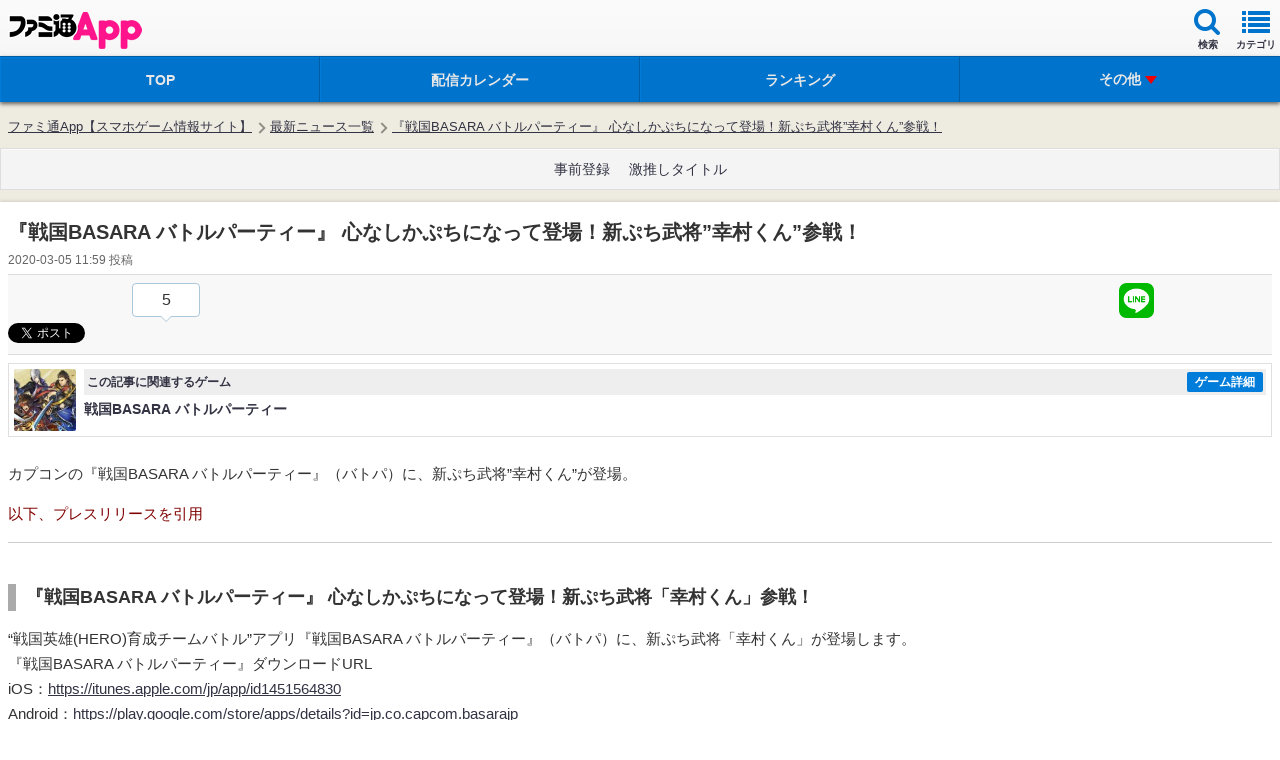

--- FILE ---
content_type: text/html; charset=utf-8
request_url: https://www.google.com/recaptcha/api2/aframe
body_size: 266
content:
<!DOCTYPE HTML><html><head><meta http-equiv="content-type" content="text/html; charset=UTF-8"></head><body><script nonce="eWY2U3y2PyvNOa9tC31cCg">/** Anti-fraud and anti-abuse applications only. See google.com/recaptcha */ try{var clients={'sodar':'https://pagead2.googlesyndication.com/pagead/sodar?'};window.addEventListener("message",function(a){try{if(a.source===window.parent){var b=JSON.parse(a.data);var c=clients[b['id']];if(c){var d=document.createElement('img');d.src=c+b['params']+'&rc='+(localStorage.getItem("rc::a")?sessionStorage.getItem("rc::b"):"");window.document.body.appendChild(d);sessionStorage.setItem("rc::e",parseInt(sessionStorage.getItem("rc::e")||0)+1);localStorage.setItem("rc::h",'1769275639746');}}}catch(b){}});window.parent.postMessage("_grecaptcha_ready", "*");}catch(b){}</script></body></html>

--- FILE ---
content_type: text/css
request_url: https://app.famitsu.com/wp-content/plugins/wptouch/themes/famitsu/default/css/mmenu.css
body_size: 2022
content:
/*
	Animations
*/
html.mmenu-opened .mmenu-page,
html.mmenu-opened #mmenu-blocker,
.mmenu.mmenu-horizontal ul
{
	-webkit-transition-duration: 0.5s;
	-moz-transition-duration: 0.5s;
	transition-duration: 0.5s;

	-webkit-transition-timing-function: ease;
	-moz-transition-timing-function: ease;
	transition-timing-function: ease;
}
html.mmenu-opened .mmenu-page,
html.mmenu-opened #mmenu-blocker
{
	-webkit-transition-property: top, right, bottom, left, margin;
	-moz-transition-property: top, right, bottom, left, margin;
	transition-property: top, right, bottom, left, margin;
}
.mmenu.mmenu-horizontal ul
{
	-webkit-transition-property: margin-left;
	-moz-transition-property: margin-left;
	transition-property: margin-left;
}
html.mmenu-accelerated.mmenu-opening .mmenu-page,
html.mmenu-accelerated.mmenu-opening #mmenu-blocker,
html.mmenu-accelerated.mmenu-opening .mmenu.mmenu-horizontal ul
{
	-webkit-transform: translate3d(0,0,0);
	-moz-transform: translate3d(0,0,0);
	transform: translate3d(0,0,0);
}

/* top */
html.mmenu-top.mmenu-opened .mmenu-page,
html.mmenu-top.mmenu-opened #mmenu-blocker
{
	margin-top: 0px;
	top: 0%;
	left: 0;
}
html.mmenu-top.mmenu-opening .mmenu-page,
html.mmenu-top.mmenu-opening #mmenu-blocker
{
	margin-top: -65px;
	top: 100%;
}

/* right */
html.mmenu-right.mmenu-opened .mmenu-page,
html.mmenu-right.mmenu-opened #mmenu-blocker
{
	margin-right: 0px;
	right: 0%;
	top: 0;
}
html.mmenu-right.mmenu-opening .mmenu-page,
html.mmenu-right.mmenu-opening #mmenu-blocker
{
	margin-right: -65px;
	right: 100%;
}

/* bottom */
html.mmenu-bottom.mmenu-opened .mmenu-page,
html.mmenu-bottom.mmenu-opened #mmenu-blocker
{
	margin-bottom: 0px;
	bottom: 0%;
	left: 0;
}
html.mmenu-bottom.mmenu-opening .mmenu-page,
html.mmenu-bottom.mmenu-opening #mmenu-blocker
{
	margin-bottom: -65px;
	bottom: 100%;
}

/* left */
html.mmenu-left.mmenu-opened .mmenu-page,
html.mmenu-left.mmenu-opened #mmenu-blocker
{
	margin-left: 0px;
	left: 0%;
	top: 0;
}
html.mmenu-left.mmenu-opening .mmenu-page,
html.mmenu-left.mmenu-opening #mmenu-blocker
{
	margin-left: -65px;
	left: 100%;
}


/*
	Menu, submenus, items
	- Sizing and positioning
*/

html.mmenu-opened .mmenu-page,
.mmenu.mmenu-horizontal ul,
.mmenu div.mmenu-search,
.mmenu div.mmenu-search input
{
	-webkit-box-sizing: border-box;
	-moz-box-sizing: border-box;
	box-sizing: border-box;
}

/* html/body */
html.mmenu-opened,
html.mmenu-opened body
{
	height: 100%;
	width: 100%;
	overflow: hidden;
}
html.mmenu-opened body
{
	position: relative;
}

/* menu */
.mmenu
{
	display: none;
	width: 100%;
	height: 100%;
	position: absolute;
	top: 0;
	left: 0;
	z-index: 0;
	overflow: scroll;
	overflow-x: hidden;
	overflow-y: auto;
	-webkit-overflow-scrolling: touch;
}
.mmenu:after {
	content: '';
	display: block;
	clear: both;
}
.mmenu.mmenu-opened
{
	display: block;
}
.mmenu.mmenu-opened + .mmenu.mmenu-opened,
.mmenu.mmenu-opened ~ .mmenu.mmenu-opened
{
	display: none;
}

/* ul/li */
.mmenu ul,
.mmenu li
{
	list-style: none;
}
.mmenu li
{
	position: relative;
}
.mmenu ul,
.mmenu li,
.mmenu li > a,
.mmenu li > span
{
	display: block;
	padding: 0;
	margin: 0;
}
.mmenu > ul
{
	background-color: inherit;
	padding: 10px 0 40px 0;
}
.mmenu.mmenu-top > ul
{
	padding-bottom: 85px;
}
.mmenu.mmenu-right > ul
{
	padding-left: 65px;
}
.mmenu.mmenu-bottom > ul
{
	padding-top: 75px;
}
.mmenu.mmenu-left > ul
{
	padding-right: 65px;
}

/* items */
.mmenu li > a,
.mmenu li > span
{
	text-indent: 20px;
	text-overflow: ellipsis;
	white-space: nowrap;
	line-height: 40px;
	overflow: hidden;
	padding-right: 5px;
}

/* subopen/close */
.mmenu a.mmenu-subopen
{
	border-left-width: 1px;
	border-left-style: solid;
	width: 40px;
	height: 40px;
	padding: 0;
	position: absolute;
	right: 0;
	top: 0;
	z-index: 2;
}
.mmenu a.mmenu-subopen.mmenu-fullsubopen
{
	border-left: none;
	width: 100%;
}
.mmenu a.mmenu-subclose
{
	background: rgba( 0, 0, 0, 0.2 );
	text-indent: 40px;
	padding-top: 10px;
	margin-top: -10px;
}
.mmenu a.mmenu-subopen + a,
.mmenu a.mmenu-subopen + span
{
	padding-right: 45px;
}

/* page + blocker */
html.mmenu-opened .mmenu-page
{
	background-color: inherit;
	height: 100%;
	overflow: hidden;
	position: absolute;
}
#mmenu-blocker
{
	background: #fff;
	opacity: 0;
	display: none;
	width: 100%;
	height: 100%;
	position: absolute;
	z-index: 9999;
}
html.mmenu-opened #mmenu-blocker,
html.mmenu-blocking #mmenu-blocker
{
	display: block;
}

/* vertical submenu */
.mmenu.mmenu-vertical ul ul
{
	display: none;
	padding: 10px 20px;
}
.mmenu.mmenu-vertical li.mmenu-opened > ul
{
	display: block;
}
.mmenu.mmenu-vertical ul ul li:last-child
{
	border-bottom-width: 0;
}
.mmenu.mmenu-vertical li.mmenu-opened.mmenu-selected > a.mmenu-subopen + a,
.mmenu.mmenu-vertical li.mmenu-opened.mmenu-selected > a.mmenu-subopen + span
{
	padding-right: 5px;
	margin-right: 40px;
}
.mmenu.mmenu-vertical li.mmenu-opened.mmenu-selected > em.mmenu-counter + a.mmenu-subopen + a,
.mmenu.mmenu-vertical li.mmenu-opened.mmenu-selected > em.mmenu-counter + a.mmenu-subopen + span
{
	margin-right: 75px;
}

/* horizontal submenu */
.mmenu.mmenu-horizontal
{
	width: 500%;
}
.mmenu.mmenu-horizontal ul
{
	width: 20%;
	margin-left: 0%;
	float: left;
}
.mmenu.mmenu-horizontal ul.mmenu-submenu
{
	display: none;
}
.mmenu.mmenu-horizontal ul.mmenu-submenu.mmenu-opened
{
	display: block;
}
.mmenu.mmenu-horizontal ul.mmenu-subopening
{
	margin-left: -20%;
	height: 100%;
	overflow: hidden;
}
.mmenu.mmenu-horizontal ul.mmenu-subopened
{
	display: none;
}


/*
	Menu, submenus, items
	- Styling (default: dark background)
*/
.mmenu
{
	background: #333;
}
.mmenu,
.mmenu *
{
	-webkit-text-size-adjust: none;
	font-family: Arial, Helvetica, sans-serif;
	font-size: 14px;
}
.mmenu *
{
	text-shadow: 0 1px 1px rgba( 0, 0, 0, 0.4 );
}
.mmenu li
{
	border-top: 1px solid rgba( 255, 255, 255, 0.1 );
	border-bottom: 1px solid rgba( 0, 0, 0, 0.3 );
}
.mmenu li:first-child
{
	border-top-width: 0;
}
.mmenu li,
.mmenu li > a,
.mmenu li > a:hover,
.mmenu li > span
{
	color: rgba( 255, 255, 255, 0.6 );
	text-decoration: none;
}
.mmenu li.mmenu-selected > a,
.mmenu li.mmenu-selected > span
{
	background: rgba( 0, 0, 0, 0.2 );
}
.mmenu li.mmenu-selected > a.mmenu-subopen
{
	background: transparent;
}

/* subopen/close */
.mmenu a.mmenu-subopen
{
	border-left-color: rgba( 0, 0, 0, 0.3 );
}
.mmenu a.mmenu-subclose
{
	background: rgba( 0, 0, 0, 0.2 );
}

/* vertical submenu */
.mmenu.mmenu-vertical li.mmenu-opened > a.mmenu-subopen,
.mmenu.mmenu-vertical li.mmenu-opened > ul
{
	background: rgba( 255, 255, 255, 0.05 );
}

/* page + blocker */
html.mmenu-opened .mmenu-page
{
	box-shadow: 0 0 20px rgba( 0, 0, 0, 0.8 );
}


/*
	Labels
	- Sizing and positioning
*/
.mmenu li.mmenu-label
{
	text-transform: uppercase;
	text-indent: 20px;
	line-height: 20px;
}


/*
	Labels
	- Styling
*/
.mmenu li.mmenu-label
{
	background: rgba( 255, 255, 255, 0.1 );
	font-size: 11px;
	color: rgba( 255, 255, 255, 0.5 );
}


/*
	Counters
	- Sizing and positioning
*/
.mmenu em.mmenu-counter
{
	text-indent: 0;
	text-align: center;
	text-shadow: none;
	line-height: 20px;
	display: block;
	min-width: 20px;
	height: 20px;
	padding: 0;
	position: absolute;
	right: 40px;
	top: 10px;
}
.mmenu em.mmenu-counter + a.mmenu-subopen
{
	padding-left: 35px;
}
.mmenu em.mmenu-counter + a.mmenu-subopen + a,
.mmenu em.mmenu-counter + a.mmenu-subopen + span
{
	padding-right: 80px;
}
.mmenu em.mmenu-counter + a.mmenu-fullsubopen + a,
.mmenu em.mmenu-counter + a.mmenu-fullsubopen + span
{
	padding-right: 70px;
}


/*
	Counters
	- Styling
*/
.mmenu em.mmenu-counter
{
	border-radius: 5px;
	background: rgba( 255, 255, 255, 0.1 );
	box-shadow: 0 0 2px rgba( 0, 0, 0, 0.3 );
	font-size: 11px;
	font-weight: bold;
	font-style: normal;
	color: rgba( 255, 255, 255, 0.4 );
}


/*
	Arrows
	- Sizing and positioning
*/
.mmenu a.mmenu-subopen:after,
.mmenu a.mmenu-subclose:before
{
	content: '';
	border-width: 4px;
	border-style: solid;
	display: block;
	width: 6px;
	height: 6px;
	position: absolute;

	-webkit-transform: rotate( -45deg );
	transform: rotate( -45deg );
}
.mmenu a.mmenu-subopen:after
{
	border-top: none;
	border-left: none;
	right: 16px;
	top: 16px;
}
.mmenu a.mmenu-subclose:before
{
	border-right: none;
	border-bottom: none;
	left: 20px;
	top: 25px;
}
.mmenu.mmenu-vertical li.mmenu-opened > a.mmenu-subopen:after
{
	-webkit-transform: rotate( 45deg );
	transform: rotate( 45deg );
}


/*
	Arrows
	- Styling
*/
.mmenu a.mmenu-subopen:after,
.mmenu a.mmenu-subclose:before
{
	border-color: rgba( 255, 255, 255, 0.3 );
}


/*
	Search
	- Sizing and positioning
*/
.mmenu div.mmenu-search
{
	width: 20%;
	height: 50px;
	padding: 10px;
	position: absolute;
	top: 0;
	z-index: 1;
}
.mmenu.mmenu-vertical div.mmenu-search
{
	width: 100%;
}
.mmenu.mmenu-right div.mmenu-search
{
	padding-left: 75px;
}
.mmenu.mmenu-bottom div.mmenu-search
{
	top: 65px;
}
.mmenu.mmenu-left div.mmenu-search
{
	padding-right: 75px;
}
.mmenu div.mmenu-search input
{
	border: none;
	border-radius: 15px;
	line-height: 30px;
	outline: none;
	display: block;
	width: 100%;
	height: 30px;
	margin: 0;
	padding: 0 0 0 10px;
}
.mmenu li.mmenu-noresults
{
	border: none;
	display: none;
	padding-top: 30px;
}
.mmenu.mmenu-noresults li.mmenu-noresults
{
	display: block;
}
.mmenu div.mmenu-search ~ ul
{
	margin-top: 50px;
}

.mmenu .mmenu-noresult,
.mmenu .mmenu-nosubresult > a.mmenu-subopen,
.mmenu .mmenu-nosubresult > em.mmenu-counter
{
	display: none;
}
.mmenu .mmenu-nosubresult > a.mmenu-subopen + a,
.mmenu .mmenu-nosubresult > a.mmenu-subopen + span
{
	padding-right: 5px;
}


/*
	Search
	- Styling
*/
.mmenu div.mmenu-search
{
	background: rgba( 0, 0, 0, 0.2 );
	border-bottom: 1px solid rgba( 255, 255, 255, 0.1 );
}
.mmenu div.mmenu-search input
{
	background: rgba( 255, 255, 255, 0.3 );
	color: rgba( 255, 255, 255, 0.9 );
}
.mmenu li.mmenu-noresults
{
	color: rgba( 255, 255, 255, 0.4 );
	text-align: center;
}


/*
	Bugfix for browsers without support for overflowscrolling
		- Android < 3
*/
html.mmenu-no-overflowscrolling.mmenu-opened,
html.mmenu-no-overflowscrolling.mmenu-opened body
{
	overflow: visible;
}
html.mmenu-no-overflowscrolling.mmenu-opened body
{
	overflow-x: hidden;
}
html.mmenu-no-overflowscrolling.mmenu-opened .mmenu-page
{
	min-height: 200%;
	position: fixed;
	top: 0;
	z-index: 3;
}
html.mmenu-no-overflowscrolling .mmenu
{
	height: auto;
	min-height: 100%;
	overflow: default;
	overflow-x: default;
	overflow-y: default;
	position: relative;
	left: auto;
	top: auto;
}
html.mmenu-no-overflowscrolling.mmenu-right .mmenu
{
	position: absolute;
}


/*
	Sizing and positioning for larger screens
*/
@media all and (min-width: 500px) {

	.mmenu.mmenu-left.mmenu-vertical,
	.mmenu.mmenu-right.mmenu-vertical,
	.mmenu.mmenu-left div.mmenu-search,
	.mmenu.mmenu-right div.mmenu-search
	{
		width: 500px;
	}
	.mmenu.mmenu-right.mmenu-vertical
	{
		left: auto;
		right: 0;
	}

	.mmenu.mmenu-left.mmenu-horizontal,
	.mmenu.mmenu-right.mmenu-horizontal
	{
		width: 2500px;
	}
	.mmenu.mmenu-right.mmenu-horizontal
	{
		left: auto;
		right: -2000px;
	}

	html.mmenu-left.mmenu-opening .mmenu-page,
	html.mmenu-left.mmenu-opening #mmenu-blocker
	{
		left: 500px;
	}
	html.mmenu-right.mmenu-opening .mmenu-page,
	html.mmenu-right.mmenu-opening #mmenu-blocker
	{
		right: 500px;
	}
}